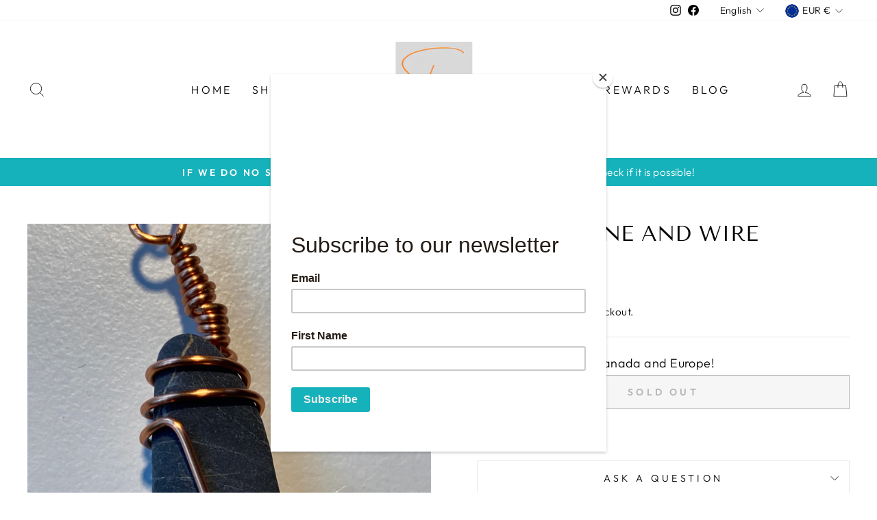

--- FILE ---
content_type: application/javascript; charset=utf-8
request_url: https://cdn-widgetsrepository.yotpo.com/v1/loader/u7fgHq5kr1jeKmlq4IFt9A
body_size: 10602
content:

if (typeof (window) !== 'undefined' && window.performance && window.performance.mark) {
  window.performance.mark('yotpo:loader:loaded');
}
var yotpoWidgetsContainer = yotpoWidgetsContainer || { guids: {} };
(function(){
    var guid = "u7fgHq5kr1jeKmlq4IFt9A";
    var loader = {
        loadDep: function (link, onLoad, strategy) {
            var script = document.createElement('script');
            script.onload = onLoad || function(){};
            script.src = link;
            if (strategy === 'defer') {
                script.defer = true;
            } else if (strategy === 'async') {
                script.async = true;
            }
            script.setAttribute("type", "text/javascript");
            script.setAttribute("charset", "utf-8");
            document.head.appendChild(script);
        },
        config: {
            data: {
                guid: guid
            },
            widgets: {
            
                "685142": {
                    instanceId: "685142",
                    instanceVersionId: "255156861",
                    templateAssetUrl: "https://cdn-widgetsrepository.yotpo.com/widget-assets/widget-customer-preview/app.v0.2.8-6189.js",
                    cssOverrideAssetUrl: "",
                    customizationCssUrl: "",
                    customizations: {
                      "view-background-color": "transparent",
                      "view-primary-color": "#2e4f7c",
                      "view-primary-font": "Nunito Sans@700|https://cdn-widgetsrepository.yotpo.com/web-fonts/css/nunito_sans/v1/nunito_sans_700.css",
                      "view-text-color": "#202020",
                      "welcome-text": "Good morning"
                    },
                    staticContent: {
                      "currency": "USD",
                      "hideIfMatchingQueryParam": [
                        "oseid"
                      ],
                      "isHidden": true,
                      "platformName": "shopify",
                      "selfExecutable": true,
                      "storeId": "7gnUx1RUIv3k8zyvBzSTlHTCsKGnFi3KztXvudPG",
                      "storeLoginUrl": "http://solounojewels.com/account/login",
                      "storeRegistrationUrl": "http://solounojewels.com/account/register",
                      "storeRewardsPageUrl": "http://solounojewels.com/pages/rewards",
                      "urlMatch": "^(?!.*\\.yotpo\\.com).*$"
                    },
                    className: "CustomerPreview",
                    dependencyGroupId: null
                },
            
                "123561": {
                    instanceId: "123561",
                    instanceVersionId: "318502556",
                    templateAssetUrl: "https://cdn-widgetsrepository.yotpo.com/widget-assets/widget-coupons-redemption/app.v0.6.2-5198.js",
                    cssOverrideAssetUrl: "",
                    customizationCssUrl: "",
                    customizations: {
                      "confirmation-step-cancel-option": "NO",
                      "confirmation-step-confirm-option": "YES",
                      "confirmation-step-title": "ARE YOU SURE?",
                      "coupon-background-type": "no-background",
                      "coupon-code-copied-message-body": "Thank you for redeeming your points. Please paste the code at checkout.",
                      "coupon-code-copied-message-color": "#707997",
                      "coupon-code-copied-message-title": "COPIED",
                      "coupons-redemption-description": "Redeeming your points is easy! Click Redeem My Points and copy \u0026 paste your code at checkout.",
                      "coupons-redemption-headline": "How to use your points",
                      "coupons-redemption-rule": "100 points equals $10.00",
                      "description-color": "rgba(0,0,0,1)",
                      "description-font-size": "20",
                      "disabled-outline-button-color": "#929292",
                      "discount-bigger-than-subscription-cost-text": "Your next subscription is lower than the redemption amount",
                      "donate-button-text": "DONATE",
                      "donation-success-message-body": "Thank you for donating ${{donation_amount}} to {{company_name}}",
                      "donation-success-message-color": "#707997",
                      "donation-success-message-title": "SUCCESS",
                      "error-message-color": "#f04860",
                      "error-message-title": "",
                      "headline-color": "rgba(22,178,187,1)",
                      "headline-font-size": "36",
                      "login-button-color": "rgba(22,178,187,1)",
                      "login-button-text": "REDEEM MY POINTS",
                      "login-button-text-color": "white",
                      "login-button-type": "filled_rectangle",
                      "message-font-size": "14",
                      "missing-points-amount-text": "You don't have enough points to redeem",
                      "next-subscription-headline-text": "NEXT ORDER",
                      "next-subscription-subtitle-text": "{{product_name}} {{next_order_amount}}",
                      "no-subscription-subtitle-text": "No ongoing subscriptions",
                      "point-balance-text": "You have {{current_point_balance}} points",
                      "points-balance-color": "#011247",
                      "points-balance-font-size": "20",
                      "points-balance-number-color": "rgba(22,178,187,1)",
                      "primary-font-name-and-url": "Montserrat@600|https://fonts.googleapis.com/css?family=Montserrat:600\u0026display=swap",
                      "redeem-button-color": "#556DD8",
                      "redeem-button-text": "REDEEM",
                      "redeem-button-text-color": "white",
                      "redeem-button-type": "filled_rectangle",
                      "redemption-642332-displayname": "$5.00 Off",
                      "redemption-642332-settings-button-color": "rgba(250,124,49,1)",
                      "redemption-642332-settings-button-text": "REDEEM",
                      "redemption-642332-settings-button-text-color": "white",
                      "redemption-642332-settings-button-type": "filled_rectangle",
                      "redemption-642332-settings-call-to-action-button-text": "REDEEM",
                      "redemption-642332-settings-cost": 500,
                      "redemption-642332-settings-cost-color": "rgba(22,178,187,1)",
                      "redemption-642332-settings-cost-font-size": "20",
                      "redemption-642332-settings-cost-text": "{{points}} POINTS",
                      "redemption-642332-settings-coupon-cost-font-size": "15",
                      "redemption-642332-settings-coupon-reward-font-size": "29",
                      "redemption-642332-settings-discount-amount-cents": 500,
                      "redemption-642332-settings-discount-type": "fixed_amount",
                      "redemption-642332-settings-reward": "$5.00 Off",
                      "redemption-642332-settings-reward-color": "#011247",
                      "redemption-642332-settings-reward-font-size": "30",
                      "redemption-642332-settings-success-message-text": "Discount Applied",
                      "redemption-642333-displayname": "$10.00 Off",
                      "redemption-642333-settings-button-color": "rgba(250,124,49,1)",
                      "redemption-642333-settings-button-text": "REDEEM",
                      "redemption-642333-settings-button-text-color": "white",
                      "redemption-642333-settings-button-type": "filled_rectangle",
                      "redemption-642333-settings-call-to-action-button-text": "REDEEM",
                      "redemption-642333-settings-cost": 1000,
                      "redemption-642333-settings-cost-color": "rgba(22,178,187,1)",
                      "redemption-642333-settings-cost-font-size": "20",
                      "redemption-642333-settings-cost-text": "{{points}} POINTS",
                      "redemption-642333-settings-coupon-cost-font-size": "15",
                      "redemption-642333-settings-coupon-reward-font-size": "29",
                      "redemption-642333-settings-discount-amount-cents": 1000,
                      "redemption-642333-settings-discount-type": "fixed_amount",
                      "redemption-642333-settings-reward": "$10.00 Off",
                      "redemption-642333-settings-reward-color": "#011247",
                      "redemption-642333-settings-reward-font-size": "30",
                      "redemption-642333-settings-success-message-text": "Discount Applied",
                      "redemption-642334-displayname": "$20.00 Off",
                      "redemption-642334-settings-button-color": "rgba(250,124,49,1)",
                      "redemption-642334-settings-button-text": "REDEEM",
                      "redemption-642334-settings-button-text-color": "white",
                      "redemption-642334-settings-button-type": "filled_rectangle",
                      "redemption-642334-settings-call-to-action-button-text": "REDEEM",
                      "redemption-642334-settings-cost": 2000,
                      "redemption-642334-settings-cost-color": "rgba(22,178,187,1)",
                      "redemption-642334-settings-cost-font-size": "20",
                      "redemption-642334-settings-cost-text": "{{points}} POINTS",
                      "redemption-642334-settings-coupon-cost-font-size": "15",
                      "redemption-642334-settings-coupon-reward-font-size": "29",
                      "redemption-642334-settings-discount-amount-cents": 2000,
                      "redemption-642334-settings-discount-type": "fixed_amount",
                      "redemption-642334-settings-reward": "$20.00 Off",
                      "redemption-642334-settings-reward-color": "#011247",
                      "redemption-642334-settings-reward-font-size": "30",
                      "redemption-642334-settings-success-message-text": "Discount Applied",
                      "rule-border-color": "rgba(22,178,187,1)",
                      "rule-color": "rgba(250,124,49,1)",
                      "rule-font-size": "18",
                      "secondary-font-name-and-url": "Nunito Sans@400|https://fonts.googleapis.com/css?family=Nunito+Sans\u0026display=swap",
                      "selected-extensions": [
                        "642332",
                        "642333",
                        "642334"
                      ],
                      "selected-redemptions-modes": "regular",
                      "subscription-coupon-applied-message-body": "The discount was applied to your upcoming subscription order. You’ll be able to get another discount once the next order is processed.",
                      "subscription-coupon-applied-message-color": "#707997",
                      "subscription-coupon-applied-message-title": "",
                      "subscription-divider-color": "#c2cdf4",
                      "subscription-headline-color": "#666d8b",
                      "subscription-headline-font-size": "14",
                      "subscription-points-headline-text": "YOUR POINT BALANCE",
                      "subscription-points-subtitle-text": "{{current_point_balance}} Points",
                      "subscription-redemptions-description": "Choose a discount option that will automatically apply to your next subscription order.",
                      "subscription-redemptions-headline": "Redeem for Subscription Discount",
                      "subscription-subtitle-color": "#768cdc",
                      "subscription-subtitle-font-size": "20",
                      "view-layout": "full-layout"
                    },
                    staticContent: {
                      "cssEditorEnabled": "true",
                      "currency": "USD",
                      "isMultiCurrencyEnabled": false,
                      "merchantId": "98808",
                      "platformName": "shopify",
                      "storeId": "7gnUx1RUIv3k8zyvBzSTlHTCsKGnFi3KztXvudPG",
                      "storeLoginUrl": "/account/login",
                      "subunitsPerUnit": 100
                    },
                    className: "CouponsRedemptionWidget",
                    dependencyGroupId: 2
                },
            
                "123560": {
                    instanceId: "123560",
                    instanceVersionId: "318502276",
                    templateAssetUrl: "https://cdn-widgetsrepository.yotpo.com/widget-assets/widget-visual-redemption/app.v0.6.1-4815.js",
                    cssOverrideAssetUrl: "",
                    customizationCssUrl: "",
                    customizations: {
                      "description-color": "#666d8b",
                      "description-font-size": "20",
                      "headline-color": "rgba(22,178,187,1)",
                      "headline-font-size": "36",
                      "layout-background-color": "white",
                      "primary-font-name-and-url": "Lato@400|https://fonts.googleapis.com/css?family=Lato:400\u0026display=swap",
                      "redemption-1-displayname": "Tile 1",
                      "redemption-1-settings-cost": "0 points",
                      "redemption-1-settings-cost-color": "rgba(250,124,49,1)",
                      "redemption-1-settings-cost-font-size": "20",
                      "redemption-1-settings-reward": "$0",
                      "redemption-1-settings-reward-color": "#011247",
                      "redemption-1-settings-reward-font-size": "30",
                      "redemption-2-displayname": "Tile 2",
                      "redemption-2-settings-cost": "0 points",
                      "redemption-2-settings-cost-color": "rgba(250,124,49,1)",
                      "redemption-2-settings-cost-font-size": "20",
                      "redemption-2-settings-reward": "$0",
                      "redemption-2-settings-reward-color": "#011247",
                      "redemption-2-settings-reward-font-size": "30",
                      "redemption-3-displayname": "Tile 3",
                      "redemption-3-settings-cost": "0 points",
                      "redemption-3-settings-cost-color": "rgba(250,124,49,1)",
                      "redemption-3-settings-cost-font-size": "20",
                      "redemption-3-settings-reward": "$0",
                      "redemption-3-settings-reward-color": "#011247",
                      "redemption-3-settings-reward-font-size": "30",
                      "rule-border-color": "rgba(22,178,187,1)",
                      "rule-color": "rgba(250,124,49,1)",
                      "rule-font-size": "18",
                      "secondary-font-name-and-url": "Lato@400|https://fonts.googleapis.com/css?family=Lato:400\u0026display=swap",
                      "selected-extensions": [
                        "1",
                        "2",
                        "3"
                      ],
                      "view-layout": "full-layout",
                      "visual-redemption-description": "Redeeming your hard-earned points is easy! Simply apply your points for a discount at checkout!",
                      "visual-redemption-headline": "How to use your points",
                      "visual-redemption-rule": "1000 points equals $10.00"
                    },
                    staticContent: {
                      "cssEditorEnabled": "true",
                      "currency": "USD",
                      "isMultiCurrencyEnabled": false,
                      "platformName": "shopify",
                      "storeId": "7gnUx1RUIv3k8zyvBzSTlHTCsKGnFi3KztXvudPG"
                    },
                    className: "VisualRedemptionWidget",
                    dependencyGroupId: 2
                },
            
                "123559": {
                    instanceId: "123559",
                    instanceVersionId: "318502433",
                    templateAssetUrl: "https://cdn-widgetsrepository.yotpo.com/widget-assets/widget-my-rewards/app.v0.3.3-4897.js",
                    cssOverrideAssetUrl: "",
                    customizationCssUrl: "",
                    customizations: {
                      "logged-in-description-color": "rgba(255,131,5,1)",
                      "logged-in-description-font-size": "34",
                      "logged-in-description-text": "You Have {{current_point_balance}} Points",
                      "logged-in-headline-color": "#011247",
                      "logged-in-headline-font-size": "36",
                      "logged-in-headline-text": "Hi {{first_name}}!",
                      "logged-in-primary-button-cta-type": "redemptionWidget",
                      "logged-in-primary-button-text": "REDEEM NOW",
                      "logged-in-secondary-button-text": "REWARDS HISTORY",
                      "logged-out-headline-color": "rgba(250,124,49,1)",
                      "logged-out-headline-font-size": "36",
                      "logged-out-headline-text": "How It Works",
                      "logged-out-selected-step-name": "step_1",
                      "primary-button-background-color": "rgba(22,178,187,1)",
                      "primary-button-text-color": "#ffffff",
                      "primary-button-type": "filled_rectangle",
                      "primary-font-name-and-url": "Lato@400|https://fonts.googleapis.com/css?family=Lato:400\u0026display=swap",
                      "reward-step-1-displayname": "Step 1",
                      "reward-step-1-settings-description": "Create an account and\nget 100 points.",
                      "reward-step-1-settings-description-color": "rgba(255,131,5,1)",
                      "reward-step-1-settings-description-font-size": "20",
                      "reward-step-1-settings-icon": "default",
                      "reward-step-1-settings-icon-color": "rgba(22,178,187,1)",
                      "reward-step-1-settings-title": "SIGN UP",
                      "reward-step-1-settings-title-color": "#011247",
                      "reward-step-1-settings-title-font-size": "24",
                      "reward-step-2-displayname": "Step 2",
                      "reward-step-2-settings-description": "Earn points every time\nyou shop.",
                      "reward-step-2-settings-description-color": "rgba(255,131,5,1)",
                      "reward-step-2-settings-description-font-size": "20",
                      "reward-step-2-settings-icon": "default",
                      "reward-step-2-settings-icon-color": "rgba(22,178,187,1)",
                      "reward-step-2-settings-title": "EARN POINTS",
                      "reward-step-2-settings-title-color": "#011247",
                      "reward-step-2-settings-title-font-size": "24",
                      "reward-step-3-displayname": "Step 3",
                      "reward-step-3-settings-description": "Redeem points for\nexclusive discounts.",
                      "reward-step-3-settings-description-color": "rgba(255,131,5,1)",
                      "reward-step-3-settings-description-font-size": "20",
                      "reward-step-3-settings-icon": "default",
                      "reward-step-3-settings-icon-color": "rgba(22,178,187,1)",
                      "reward-step-3-settings-title": "REDEEM POINTS",
                      "reward-step-3-settings-title-color": "#011247",
                      "reward-step-3-settings-title-font-size": "24",
                      "rewards-history-approved-text": "Approved",
                      "rewards-history-background-color": "rgba(22,178,187,1)",
                      "rewards-history-headline-color": "#10055c",
                      "rewards-history-headline-font-size": "28",
                      "rewards-history-headline-text": "Rewards History",
                      "rewards-history-pending-text": "Pending",
                      "rewards-history-refunded-text": "Refunded",
                      "rewards-history-reversed-text": "Reversed",
                      "rewards-history-table-action-col-text": "Action",
                      "rewards-history-table-date-col-text": "Date",
                      "rewards-history-table-points-col-text": "Points",
                      "rewards-history-table-status-col-text": "Status",
                      "rewards-history-table-store-col-text": "Store",
                      "secondary-button-background-color": "rgba(22,178,187,1)",
                      "secondary-button-text-color": "rgba(22,178,187,1)",
                      "secondary-button-type": "rectangular_outline",
                      "secondary-font-name-and-url": "Lato@400|https://fonts.googleapis.com/css?family=Lato:400\u0026display=swap",
                      "view-grid-points-column-color": "rgba(255,131,5,1)",
                      "view-grid-rectangular-background-color": "rgba(22,178,187,0.21)",
                      "view-grid-type": "rectangular"
                    },
                    staticContent: {
                      "cssEditorEnabled": "true",
                      "currency": "USD",
                      "isMultiCurrencyEnabled": false,
                      "isMultiStoreMerchant": false,
                      "merchantId": "98808",
                      "platformName": "shopify",
                      "storeId": "7gnUx1RUIv3k8zyvBzSTlHTCsKGnFi3KztXvudPG"
                    },
                    className: "MyRewardsWidget",
                    dependencyGroupId: 2
                },
            
                "123558": {
                    instanceId: "123558",
                    instanceVersionId: "35048776",
                    templateAssetUrl: "https://cdn-widgetsrepository.yotpo.com/widget-assets/widget-referral-widget/app.v1.8.1-4652.js",
                    cssOverrideAssetUrl: "",
                    customizationCssUrl: "",
                    customizations: {
                      "background-color": "rgba( 255, 255, 255, 1 )",
                      "background-image-url": "https://cdn-widget-assets.yotpo.com/static_assets/u7fgHq5kr1jeKmlq4IFt9A/images/image_2023_11_19_12_02_53_611",
                      "customer-email-view-button-text": "Next",
                      "customer-email-view-description": "Give your friends $10 off their first order of $60 and get $10 (in points) for each successful referral",
                      "customer-email-view-header": "Refer a Friend",
                      "customer-email-view-input-placeholder": "Your email address",
                      "customer-email-view-title": "GIVE $10, GET $10",
                      "customer-name-view-input-placeholder": "Your name",
                      "default-toggle": true,
                      "description-color": "rgba(250,124,49,1)",
                      "description-font-size": "20px",
                      "final-view-button-text": "REFER MORE FRIENDS",
                      "final-view-description": "Remind your friends to check their emails",
                      "final-view-error-description": "We were unable to send the referral link",
                      "final-view-error-text": "GO BACK",
                      "final-view-error-title": "SOMETHING WENT WRONG",
                      "final-view-title": "THANKS FOR REFERRING",
                      "fonts-primary-font-name-and-url": "Lato@400|https://fonts.googleapis.com/css?family=Lato:400\u0026display=swap",
                      "fonts-secondary-font-name-and-url": "Lato@400|https://fonts.googleapis.com/css?family=Lato:400\u0026display=swap",
                      "header-color": "rgba(0,0,0,1)",
                      "header-font-size": "18px",
                      "main-share-option-desktop": "main_share_email",
                      "main-share-option-mobile": "main_share_sms",
                      "next-button-background-color": "rgba(250,124,49,1)",
                      "next-button-font-size": "22px",
                      "next-button-size": "standard",
                      "next-button-text-color": "rgba(255,255,255,1)",
                      "next-button-type": "filled_capsule",
                      "referral-history-completed-points-text": "{{points}} POINTS",
                      "referral-history-completed-status-type": "text",
                      "referral-history-confirmed-status": "COMPLETED",
                      "referral-history-pending-status": "PENDING",
                      "referral-history-redeem-text": "To redeem your points, simply apply your discount at checkout.",
                      "referral-history-sumup-line-points-text": "{{points}} POINTS",
                      "referral-history-sumup-line-text": "Your Rewards",
                      "referral-views-button-text": "Next",
                      "referral-views-copy-link-button-text": "COPY LINK",
                      "referral-views-description": "Give your friends $20 off their first order of $40 and get $20 (in points) for each successful referral",
                      "referral-views-email-share-body": "How does a discount off your first order at {{company_name}} sound? Use the link below and once you've shopped, I'll get a reward too.\n{{referral_link}}",
                      "referral-views-email-share-subject": "Discount to a Store You'll Love!",
                      "referral-views-email-share-type": "marketing_email",
                      "referral-views-friends-input-placeholder": "Friend’s email address",
                      "referral-views-header": "Refer a Friend",
                      "referral-views-personal-email-button-text": "SEND VIA MY EMAIL",
                      "referral-views-sms-button-text": "SEND VIA SMS",
                      "referral-views-title": "GIVE $20, GET $20",
                      "referral-views-whatsapp-button-text": "SEND VIA WHATSAPP",
                      "share-allow-copy-link": true,
                      "share-allow-email": true,
                      "share-allow-facebook": true,
                      "share-allow-sms": true,
                      "share-allow-twitter": true,
                      "share-allow-whatsapp": true,
                      "share-facebook-header": "Earn A Discount When You Shop Today!",
                      "share-facebook-image-url": "",
                      "share-icons-color": "rgba(10,15,95,1)",
                      "share-settings-copyLink": true,
                      "share-settings-default-checkbox": true,
                      "share-settings-default-mobile-checkbox": true,
                      "share-settings-email": true,
                      "share-settings-facebook": true,
                      "share-settings-fbMessenger": true,
                      "share-settings-mobile-copyLink": true,
                      "share-settings-mobile-email": true,
                      "share-settings-mobile-facebook": true,
                      "share-settings-mobile-fbMessenger": true,
                      "share-settings-mobile-sms": true,
                      "share-settings-mobile-twitter": true,
                      "share-settings-mobile-whatsapp": true,
                      "share-settings-twitter": true,
                      "share-settings-whatsapp": true,
                      "share-sms-message": "I love {{company_name}}! Shop through my link to get a reward {{referral_link}}",
                      "share-twitter-message": "These guys are great! Get a discount using my link: ",
                      "share-whatsapp-message": "I love {{company_name}}! Shop through my link to get a reward {{referral_link}}",
                      "tab-size": "medium",
                      "tab-type": "lower_line",
                      "tab-view-primary-tab-text": "Refer a Friend",
                      "tab-view-secondary-tab-text": "Your Referrals",
                      "tile-color": "rgba( 255, 255, 255, 1 )",
                      "title-color": "rgba(22,178,187,1)",
                      "title-font-size": "36px",
                      "view-exit-intent-enabled": false,
                      "view-exit-intent-mobile-timeout-ms": 10000,
                      "view-is-popup": "false",
                      "view-layout": "right",
                      "view-popup-delay-ms": 0,
                      "view-show-customer-name": "true",
                      "view-show-popup-on-exit": false,
                      "view-show-referral-history": false,
                      "view-table-rectangular-dark-pending-color": "rgba( 0, 0, 0, 0.6 )",
                      "view-table-rectangular-light-pending-color": "#FFFFFF",
                      "view-table-selected-color": "#558342",
                      "view-table-theme": "dark",
                      "view-table-type": "rectangular",
                      "wadmin-text-and-share-choose-sreen": "step_1"
                    },
                    staticContent: {
                      "companyName": "Solo Uno Jewels",
                      "cssEditorEnabled": "true",
                      "currency": "USD",
                      "hasPrimaryFontsFeature": true,
                      "isMultiCurrencyEnabled": false,
                      "merchantId": "98808",
                      "migrateTabColorToBackground": true,
                      "platformName": "shopify",
                      "referralHistoryEnabled": true,
                      "referralHost": "http://rwrd.io"
                    },
                    className: "ReferralWidget",
                    dependencyGroupId: 2
                },
            
                "123557": {
                    instanceId: "123557",
                    instanceVersionId: "318502064",
                    templateAssetUrl: "https://cdn-widgetsrepository.yotpo.com/widget-assets/widget-loyalty-campaigns/app.v0.13.0-4770.js",
                    cssOverrideAssetUrl: "",
                    customizationCssUrl: "",
                    customizations: {
                      "campaign-description-font-color": "#4e5772",
                      "campaign-description-size": "18px",
                      "campaign-item-1103057-background-color": "#f9faff",
                      "campaign-item-1103057-background-image-color-overlay": "rgba(0, 0, 0, .4)",
                      "campaign-item-1103057-background-type": "color",
                      "campaign-item-1103057-border-color": "#848ca3",
                      "campaign-item-1103057-description-font-color": "rgba(250,124,49,1)",
                      "campaign-item-1103057-description-font-size": "18",
                      "campaign-item-1103057-exclude_audience_ids": null,
                      "campaign-item-1103057-exclude_audience_names": [],
                      "campaign-item-1103057-hover-view-tile-message": "Earn 10 points when you create an account",
                      "campaign-item-1103057-icon-color": "rgba(255,131,5,1)",
                      "campaign-item-1103057-icon-type": "defaultIcon",
                      "campaign-item-1103057-include_audience_ids": "1",
                      "campaign-item-1103057-include_audience_names": [
                        "All customers"
                      ],
                      "campaign-item-1103057-special-reward-enabled": "false",
                      "campaign-item-1103057-special-reward-headline-background-color": "#E0DBEF",
                      "campaign-item-1103057-special-reward-headline-text": "Just for you!",
                      "campaign-item-1103057-special-reward-headline-title-font-color": "#5344A6",
                      "campaign-item-1103057-special-reward-headline-title-font-size": "16",
                      "campaign-item-1103057-special-reward-tile-border-color": "#8270E7",
                      "campaign-item-1103057-tile-description": "Create an account",
                      "campaign-item-1103057-tile-reward": "10 Points",
                      "campaign-item-1103057-title-font-color": "#011247",
                      "campaign-item-1103057-title-font-size": "27",
                      "campaign-item-1103057-type": "CreateAccountCampaign",
                      "campaign-item-1103058-action-tile-action-text": "Add My Birthday",
                      "campaign-item-1103058-action-tile-birthday-ask-year": "false",
                      "campaign-item-1103058-action-tile-birthday-required-field-message": "This field is required",
                      "campaign-item-1103058-action-tile-birthday-thank-you-message": "Thanks! We're looking forward to helping you celebrate :)",
                      "campaign-item-1103058-action-tile-message-text": "If your birthday is within the next 30 days, your reward will be granted in delay, up to 30 days.",
                      "campaign-item-1103058-action-tile-title": "Earn 1 points on your birthday",
                      "campaign-item-1103058-background-color": "#f9faff",
                      "campaign-item-1103058-background-image-color-overlay": "rgba(0, 0, 0, .4)",
                      "campaign-item-1103058-background-type": "color",
                      "campaign-item-1103058-border-color": "#848ca3",
                      "campaign-item-1103058-description-font-color": "rgba(250,124,49,1)",
                      "campaign-item-1103058-description-font-size": "18",
                      "campaign-item-1103058-exclude_audience_ids": null,
                      "campaign-item-1103058-exclude_audience_names": [],
                      "campaign-item-1103058-icon-color": "rgba(250,124,49,1)",
                      "campaign-item-1103058-icon-type": "defaultIcon",
                      "campaign-item-1103058-include_audience_ids": "1",
                      "campaign-item-1103058-include_audience_names": [
                        "All customers"
                      ],
                      "campaign-item-1103058-special-reward-enabled": "false",
                      "campaign-item-1103058-special-reward-headline-background-color": "#E0DBEF",
                      "campaign-item-1103058-special-reward-headline-text": "Just for you!",
                      "campaign-item-1103058-special-reward-headline-title-font-color": "#5344A6",
                      "campaign-item-1103058-special-reward-headline-title-font-size": "16",
                      "campaign-item-1103058-special-reward-tile-border-color": "#8270E7",
                      "campaign-item-1103058-tile-description": "Happy Birthday",
                      "campaign-item-1103058-tile-reward": "1 Points",
                      "campaign-item-1103058-title-font-color": "#011247",
                      "campaign-item-1103058-title-font-size": "27",
                      "campaign-item-1103058-type": "BirthdayCampaign",
                      "campaign-item-1103059-background-color": "#f9faff",
                      "campaign-item-1103059-background-image-color-overlay": "rgba(0, 0, 0, .4)",
                      "campaign-item-1103059-background-type": "color",
                      "campaign-item-1103059-border-color": "#848ca3",
                      "campaign-item-1103059-description-font-color": "rgba(250,124,49,1)",
                      "campaign-item-1103059-description-font-size": "18",
                      "campaign-item-1103059-exclude_audience_ids": null,
                      "campaign-item-1103059-exclude_audience_names": [],
                      "campaign-item-1103059-hover-view-tile-message": "Earn 5 points for every $1.00 you spend in our store",
                      "campaign-item-1103059-icon-color": "rgba(250,124,49,1)",
                      "campaign-item-1103059-icon-type": "defaultIcon",
                      "campaign-item-1103059-include_audience_ids": "1",
                      "campaign-item-1103059-include_audience_names": [
                        "All customers"
                      ],
                      "campaign-item-1103059-special-reward-enabled": "false",
                      "campaign-item-1103059-special-reward-headline-background-color": "#E0DBEF",
                      "campaign-item-1103059-special-reward-headline-text": "Just for you!",
                      "campaign-item-1103059-special-reward-headline-title-font-color": "#5344A6",
                      "campaign-item-1103059-special-reward-headline-title-font-size": "16",
                      "campaign-item-1103059-special-reward-tile-border-color": "#8270E7",
                      "campaign-item-1103059-tile-description": "Make a purchase",
                      "campaign-item-1103059-tile-reward": "5 Points Per $1.00",
                      "campaign-item-1103059-title-font-color": "#011247",
                      "campaign-item-1103059-title-font-size": "27",
                      "campaign-item-1103059-type": "PointsForPurchasesCampaign",
                      "campaign-title-font-color": "#011247",
                      "campaign-title-size": "27px",
                      "completed-tile-headline": "Completed",
                      "completed-tile-message": "You already completed this campaign",
                      "container-headline": "Ways to earn points",
                      "general-hover-tile-button-color": "#ffffff",
                      "general-hover-tile-button-text-color": "rgba(0,0,0,1)",
                      "general-hover-tile-button-type": "filled_rectangle",
                      "general-hover-tile-color-overlay": "rgba(255,131,5,1)",
                      "general-hover-tile-text-color": "#ffffff",
                      "headline-font-color": "rgba(22,178,187,1)",
                      "headline-font-size": "36px",
                      "logged-out-is-redirect-after-login-to-current-page": "true",
                      "logged-out-message": "Already a member?",
                      "logged-out-sign-in-text": "Log in",
                      "logged-out-sign-up-text": "Sign up",
                      "main-text-font-name-and-url": "Lato@400|https://fonts.googleapis.com/css?family=Lato:100,100i,300,300i,400,400i,700,700i,900,900i\u0026display=swap",
                      "secondary-text-font-name-and-url": "Lato@400|https://fonts.googleapis.com/css?family=Lato:400\u0026display=swap",
                      "selected-audiences": "1",
                      "selected-extensions": [
                        "1103057",
                        "1103058",
                        "1103059"
                      ],
                      "special-reward-enabled": "false",
                      "special-reward-headline-background-color": "#E0DBEF",
                      "special-reward-headline-text": "Special for you",
                      "special-reward-headline-title-font-color": "#5344A6",
                      "special-reward-headline-title-font-size": "16",
                      "special-reward-tile-border-color": "#8270E7",
                      "tile-border-color": "#848ca3",
                      "tile-spacing-type": "small",
                      "tiles-background-color": "#f9faff",
                      "time-between-rewards-days": "You're eligible to participate again in *|days|* days.",
                      "time-between-rewards-hours": "You're eligible to participate again in *|hours|* hours."
                    },
                    staticContent: {
                      "companyName": "Solo Uno Jewels",
                      "cssEditorEnabled": "true",
                      "currency": "USD",
                      "facebookAppId": "1647129615540489",
                      "isMultiCurrencyEnabled": false,
                      "isSegmentationsPickerEnabled": false,
                      "merchantId": "98808",
                      "platformName": "shopify",
                      "storeAccountLoginUrl": "//solounojewels.com/account/login",
                      "storeAccountRegistrationUrl": "//solounojewels.com/account/register",
                      "storeId": "7gnUx1RUIv3k8zyvBzSTlHTCsKGnFi3KztXvudPG"
                    },
                    className: "CampaignWidget",
                    dependencyGroupId: 2
                },
            
                "123556": {
                    instanceId: "123556",
                    instanceVersionId: "318502168",
                    templateAssetUrl: "https://cdn-widgetsrepository.yotpo.com/widget-assets/widget-hero-section/app.v0.2.1-4807.js",
                    cssOverrideAssetUrl: "",
                    customizationCssUrl: "",
                    customizations: {
                      "background-image-url": "https://cdn-widget-assets.yotpo.com/static_assets/u7fgHq5kr1jeKmlq4IFt9A/images/image_2022_03_01_02_49_17_853",
                      "description-color": "rgba(255,255,255,1)",
                      "description-font-size": "20",
                      "description-text-logged-in": "As a member you'll earn points \u0026 exclusive rewards every time you shop.",
                      "description-text-logged-out": "Become a member and earn points \u0026 exclusive rewards every time you shop.",
                      "headline-color": "rgba(255,255,255,1)",
                      "headline-font-size": 40,
                      "headline-text-logged-in": "Welcome to the club",
                      "headline-text-logged-out": "Join the club",
                      "login-button-color": "rgba(255,255,255,1)",
                      "login-button-text": "LOGIN",
                      "login-button-text-color": "rgba(255,255,255,1)",
                      "login-button-type": "rectangular_outline",
                      "mobile-background-image-url": "https://cdn-widget-assets.yotpo.com/static_assets/u7fgHq5kr1jeKmlq4IFt9A/images/image_2022_03_01_02_49_39_312",
                      "primary-font-name-and-url": "Lato@400|https://fonts.googleapis.com/css?family=Lato:400\u0026display=swap",
                      "register-button-color": "rgba(22,178,187,1)",
                      "register-button-text": "JOIN NOW",
                      "register-button-text-color": "#ffffff",
                      "register-button-type": "filled_rectangle",
                      "secondary-font-name-and-url": "Lato@400i|https://fonts.googleapis.com/css?family=Lato:400i\u0026display=swap",
                      "view-layout": "right-layout"
                    },
                    staticContent: {
                      "cssEditorEnabled": "true",
                      "merchantId": "98808",
                      "platformName": "shopify",
                      "storeId": "7gnUx1RUIv3k8zyvBzSTlHTCsKGnFi3KztXvudPG",
                      "storeLoginUrl": "//solounojewels.com/account/login",
                      "storeRegistrationUrl": "//solounojewels.com/account/register"
                    },
                    className: "HeroSectionWidget",
                    dependencyGroupId: 2
                },
            
                "123555": {
                    instanceId: "123555",
                    instanceVersionId: "353574092",
                    templateAssetUrl: "https://cdn-widgetsrepository.yotpo.com/widget-assets/widget-loyalty-page/app.v0.7.1-7312.js",
                    cssOverrideAssetUrl: "",
                    customizationCssUrl: "",
                    customizations: {
                      "headline-color": "#0a0f5f",
                      "headline-font-size": "40",
                      "page-background-color": "",
                      "primary-font-name-and-url": "Montserrat@600|https://fonts.googleapis.com/css?family=Montserrat:600\u0026display=swap",
                      "secondary-font-name-and-url": "Nunito Sans@400|https://fonts.googleapis.com/css?family=Nunito+Sans:400\u0026display=swap",
                      "selected-widgets-ids": [
                        "123557",
                        "123559",
                        "123561",
                        "123556",
                        "123560",
                        "123558"
                      ],
                      "widget-123556-type": "HeroSectionWidget",
                      "widget-123557-type": "CampaignWidget",
                      "widget-123558-type": "ReferralWidget",
                      "widget-123559-type": "MyRewardsWidget",
                      "widget-123560-type": "VisualRedemptionWidget",
                      "widget-123561-type": "CouponsRedemptionWidget"
                    },
                    staticContent: {
                      "platformName": "shopify",
                      "storeId": "7gnUx1RUIv3k8zyvBzSTlHTCsKGnFi3KztXvudPG"
                    },
                    className: "LoyaltyPageWidget",
                    dependencyGroupId: null
                },
            
                "123554": {
                    instanceId: "123554",
                    instanceVersionId: "356844850",
                    templateAssetUrl: "https://cdn-widgetsrepository.yotpo.com/widget-assets/widget-referred-friend/app.v0.7.6-7357.js",
                    cssOverrideAssetUrl: "",
                    customizationCssUrl: "",
                    customizations: {
                      "background-color": "rgba(0, 0, 0, 0.7)",
                      "background-image-url": "https://cdn-widget-assets.yotpo.com/static_assets/u7fgHq5kr1jeKmlq4IFt9A/images/image_2022_03_01_23_21_07_747",
                      "background-image-url-mobile": "https://cdn-widget-assets.yotpo.com/static_assets/u7fgHq5kr1jeKmlq4IFt9A/images/image_2022_03_01_23_21_14_699",
                      "copy-code-copied-text": "COPIED",
                      "copy-code-icon-color": "#16b2bb",
                      "coupon-background-color": "#fafbfc",
                      "description-color": "#3e3a36",
                      "description-font-size": "18px",
                      "description-text": "Use this code at checkout:",
                      "email-activation": "false",
                      "email-capture-description-color": "#3e3a36",
                      "email-capture-description-font-size": "18px",
                      "email-capture-description-text": "Enter your email to get the referral code:",
                      "email-capture-title-color": "#47423e",
                      "email-capture-title-font-size": "26px",
                      "email-capture-title-text": "HEY, FRIEND! YOU'VE GOT A DISCOUNT ON YOUR FIRST PURCHASE.",
                      "error-already-used-coupon-text": "Looks like you’ve already used this offer",
                      "error-general-failure-text": "Oops! Looks like something went wrong generating your coupon code. Please refresh page to try again.",
                      "error-link-color": "#0042E4",
                      "error-message-invalid-email": "Please fill in a valid email address",
                      "error-message-invalid-email-text-color": "#f04860",
                      "error-message-text-color": "#f04860",
                      "error-not-eligible-coupon-text": "Looks like you’re not eligible to use this offer.",
                      "error-safari-hide-ip-text": "To get the discount code you’ll need to turn off the \"Hide IP address\" option in your Safari privacy settings, then click the referral link again.",
                      "next-button-background-color": "#393086",
                      "next-button-text": "Next",
                      "next-button-text-color": "#ffffff",
                      "next-button-type": "filled_rectangle",
                      "popup-background-color": "#ffffff",
                      "primary-font-name-and-url": "Multi",
                      "secondary-font-name-and-url": "Nunito Sans@400| https://fonts.googleapis.com/css?family=Nunito+Sans:400\u0026display=swap",
                      "start-button-background-color": "#fa7c31",
                      "start-button-text": "Start Shopping",
                      "start-button-text-color": "#ffffff",
                      "start-button-type": "filled_rectangle",
                      "text-design-choose-screen": "email_capture_display",
                      "title-color": "#47423e",
                      "title-font-size": "26px",
                      "title-text": "HEY, FRIEND! YOU'VE GOT A DISCOUNT ON YOUR FIRST PURCHASE."
                    },
                    staticContent: {
                      "cssEditorEnabled": "true",
                      "currency": "USD",
                      "forceEmailCapture": "false",
                      "isMultiCurrencyEnabled": false,
                      "merchantId": "98808",
                      "platformName": "shopify",
                      "selfExecutable": true,
                      "shouldShowInfoMessage": false,
                      "urlMatch": "https?://(?!yap.yotpo.com).*sref_id=.*"
                    },
                    className: "ReferredFriendWidget",
                    dependencyGroupId: null
                },
            
            },
            guidStaticContent: {},
            dependencyGroups: {
                      "2": [
                        "https://cdn-widget-assets.yotpo.com/widget-vue-core/app.v0.1.0-2295.js"
                      ]
                    }
        },
        initializer: "https://cdn-widgetsrepository.yotpo.com/widget-assets/widgets-initializer/app.v0.9.8-7487.js",
        analytics: "https://cdn-widgetsrepository.yotpo.com/widget-assets/yotpo-pixel/2025-12-31_09-59-10/bundle.js"
    }
    
    
    const initWidgets = function (config, initializeWidgets = true) {
        const widgetInitializer = yotpoWidgetsContainer['yotpo_widget_initializer'](config);
        return widgetInitializer.initWidgets(initializeWidgets);
    };
    const initWidget = function (config, instanceId, widgetPlaceHolder) {
        const widgetInitializer = yotpoWidgetsContainer['yotpo_widget_initializer'](config);
        if (widgetInitializer.initWidget) {
            return widgetInitializer.initWidget(instanceId, widgetPlaceHolder);
        }
        console.error("initWidget is not supported widgetInitializer");
    };
    const onInitializerLoad = function (config) {
        const prevInitWidgets = yotpoWidgetsContainer.initWidgets;
        yotpoWidgetsContainer.initWidgets = function (initializeWidgets = true) {
            if (prevInitWidgets) {
                if (typeof Promise !== 'undefined' && Promise.all) {
                    return Promise.all([prevInitWidgets(initializeWidgets), initWidgets(config, initializeWidgets)]);
                }
                console.warn('[deprecated] promise is not supported in initWidgets');
                prevInitWidgets(initializeWidgets);
            }
            return initWidgets(config, initializeWidgets);
        }
        const prevInitWidget = yotpoWidgetsContainer.initWidget;
        yotpoWidgetsContainer.initWidget = function (instanceId, widgetPlaceHolder) {
            if (prevInitWidget) {
              prevInitWidget(instanceId, widgetPlaceHolder)
            }
            return initWidget(config, instanceId, widgetPlaceHolder);
        }
        const guidWidgetContainer = getGuidWidgetsContainer();
        guidWidgetContainer.initWidgets = function () {
            return initWidgets(config);
        }
        guidWidgetContainer.initWidgets();
    };
    function getGuidWidgetsContainer () {
        if (!yotpoWidgetsContainer.guids) {
            yotpoWidgetsContainer.guids = {};
        }
        if (!yotpoWidgetsContainer.guids[guid]) {
            yotpoWidgetsContainer.guids[guid] = {};
        }
        return yotpoWidgetsContainer.guids[guid];
    }

    

    const guidWidgetContainer = getGuidWidgetsContainer();
    guidWidgetContainer.config = loader.config;
    if (!guidWidgetContainer.yotpo_widget_scripts_loaded) {
        guidWidgetContainer.yotpo_widget_scripts_loaded = true;
        guidWidgetContainer.onInitializerLoad = function () { onInitializerLoad(loader.config) };
        
        
        loader.loadDep(loader.analytics, function () {}, 'defer');
        
        
        
        loader.loadDep(loader.initializer, function () { guidWidgetContainer.onInitializerLoad() }, 'async');
        
    }
})()


